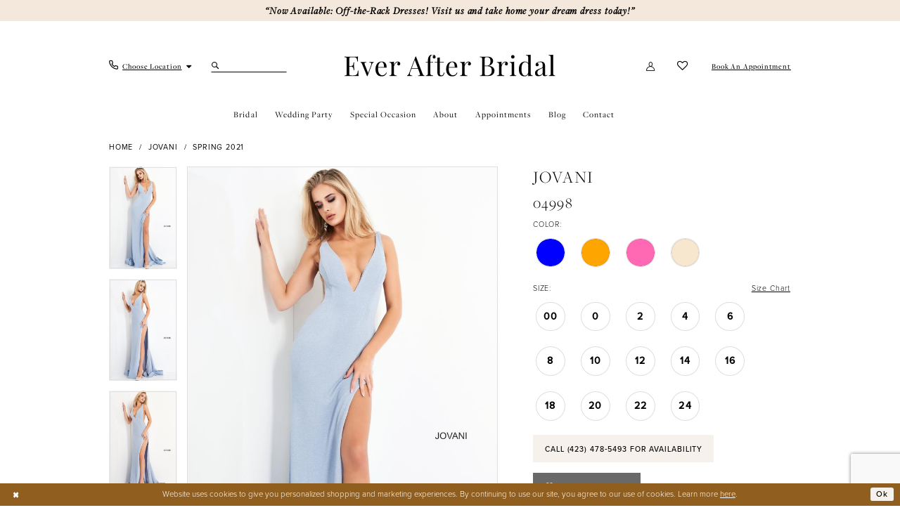

--- FILE ---
content_type: text/html; charset=utf-8
request_url: https://www.google.com/recaptcha/api2/anchor?ar=1&k=6Lcj_zIaAAAAAEPaGR6WdvVAhU7h1T3sbNdPWs4X&co=aHR0cHM6Ly93d3cubXlldmVyYWZ0ZXJicmlkYWwuY29tOjQ0Mw..&hl=en&v=N67nZn4AqZkNcbeMu4prBgzg&size=invisible&anchor-ms=20000&execute-ms=30000&cb=brii2uw0ltxd
body_size: 48626
content:
<!DOCTYPE HTML><html dir="ltr" lang="en"><head><meta http-equiv="Content-Type" content="text/html; charset=UTF-8">
<meta http-equiv="X-UA-Compatible" content="IE=edge">
<title>reCAPTCHA</title>
<style type="text/css">
/* cyrillic-ext */
@font-face {
  font-family: 'Roboto';
  font-style: normal;
  font-weight: 400;
  font-stretch: 100%;
  src: url(//fonts.gstatic.com/s/roboto/v48/KFO7CnqEu92Fr1ME7kSn66aGLdTylUAMa3GUBHMdazTgWw.woff2) format('woff2');
  unicode-range: U+0460-052F, U+1C80-1C8A, U+20B4, U+2DE0-2DFF, U+A640-A69F, U+FE2E-FE2F;
}
/* cyrillic */
@font-face {
  font-family: 'Roboto';
  font-style: normal;
  font-weight: 400;
  font-stretch: 100%;
  src: url(//fonts.gstatic.com/s/roboto/v48/KFO7CnqEu92Fr1ME7kSn66aGLdTylUAMa3iUBHMdazTgWw.woff2) format('woff2');
  unicode-range: U+0301, U+0400-045F, U+0490-0491, U+04B0-04B1, U+2116;
}
/* greek-ext */
@font-face {
  font-family: 'Roboto';
  font-style: normal;
  font-weight: 400;
  font-stretch: 100%;
  src: url(//fonts.gstatic.com/s/roboto/v48/KFO7CnqEu92Fr1ME7kSn66aGLdTylUAMa3CUBHMdazTgWw.woff2) format('woff2');
  unicode-range: U+1F00-1FFF;
}
/* greek */
@font-face {
  font-family: 'Roboto';
  font-style: normal;
  font-weight: 400;
  font-stretch: 100%;
  src: url(//fonts.gstatic.com/s/roboto/v48/KFO7CnqEu92Fr1ME7kSn66aGLdTylUAMa3-UBHMdazTgWw.woff2) format('woff2');
  unicode-range: U+0370-0377, U+037A-037F, U+0384-038A, U+038C, U+038E-03A1, U+03A3-03FF;
}
/* math */
@font-face {
  font-family: 'Roboto';
  font-style: normal;
  font-weight: 400;
  font-stretch: 100%;
  src: url(//fonts.gstatic.com/s/roboto/v48/KFO7CnqEu92Fr1ME7kSn66aGLdTylUAMawCUBHMdazTgWw.woff2) format('woff2');
  unicode-range: U+0302-0303, U+0305, U+0307-0308, U+0310, U+0312, U+0315, U+031A, U+0326-0327, U+032C, U+032F-0330, U+0332-0333, U+0338, U+033A, U+0346, U+034D, U+0391-03A1, U+03A3-03A9, U+03B1-03C9, U+03D1, U+03D5-03D6, U+03F0-03F1, U+03F4-03F5, U+2016-2017, U+2034-2038, U+203C, U+2040, U+2043, U+2047, U+2050, U+2057, U+205F, U+2070-2071, U+2074-208E, U+2090-209C, U+20D0-20DC, U+20E1, U+20E5-20EF, U+2100-2112, U+2114-2115, U+2117-2121, U+2123-214F, U+2190, U+2192, U+2194-21AE, U+21B0-21E5, U+21F1-21F2, U+21F4-2211, U+2213-2214, U+2216-22FF, U+2308-230B, U+2310, U+2319, U+231C-2321, U+2336-237A, U+237C, U+2395, U+239B-23B7, U+23D0, U+23DC-23E1, U+2474-2475, U+25AF, U+25B3, U+25B7, U+25BD, U+25C1, U+25CA, U+25CC, U+25FB, U+266D-266F, U+27C0-27FF, U+2900-2AFF, U+2B0E-2B11, U+2B30-2B4C, U+2BFE, U+3030, U+FF5B, U+FF5D, U+1D400-1D7FF, U+1EE00-1EEFF;
}
/* symbols */
@font-face {
  font-family: 'Roboto';
  font-style: normal;
  font-weight: 400;
  font-stretch: 100%;
  src: url(//fonts.gstatic.com/s/roboto/v48/KFO7CnqEu92Fr1ME7kSn66aGLdTylUAMaxKUBHMdazTgWw.woff2) format('woff2');
  unicode-range: U+0001-000C, U+000E-001F, U+007F-009F, U+20DD-20E0, U+20E2-20E4, U+2150-218F, U+2190, U+2192, U+2194-2199, U+21AF, U+21E6-21F0, U+21F3, U+2218-2219, U+2299, U+22C4-22C6, U+2300-243F, U+2440-244A, U+2460-24FF, U+25A0-27BF, U+2800-28FF, U+2921-2922, U+2981, U+29BF, U+29EB, U+2B00-2BFF, U+4DC0-4DFF, U+FFF9-FFFB, U+10140-1018E, U+10190-1019C, U+101A0, U+101D0-101FD, U+102E0-102FB, U+10E60-10E7E, U+1D2C0-1D2D3, U+1D2E0-1D37F, U+1F000-1F0FF, U+1F100-1F1AD, U+1F1E6-1F1FF, U+1F30D-1F30F, U+1F315, U+1F31C, U+1F31E, U+1F320-1F32C, U+1F336, U+1F378, U+1F37D, U+1F382, U+1F393-1F39F, U+1F3A7-1F3A8, U+1F3AC-1F3AF, U+1F3C2, U+1F3C4-1F3C6, U+1F3CA-1F3CE, U+1F3D4-1F3E0, U+1F3ED, U+1F3F1-1F3F3, U+1F3F5-1F3F7, U+1F408, U+1F415, U+1F41F, U+1F426, U+1F43F, U+1F441-1F442, U+1F444, U+1F446-1F449, U+1F44C-1F44E, U+1F453, U+1F46A, U+1F47D, U+1F4A3, U+1F4B0, U+1F4B3, U+1F4B9, U+1F4BB, U+1F4BF, U+1F4C8-1F4CB, U+1F4D6, U+1F4DA, U+1F4DF, U+1F4E3-1F4E6, U+1F4EA-1F4ED, U+1F4F7, U+1F4F9-1F4FB, U+1F4FD-1F4FE, U+1F503, U+1F507-1F50B, U+1F50D, U+1F512-1F513, U+1F53E-1F54A, U+1F54F-1F5FA, U+1F610, U+1F650-1F67F, U+1F687, U+1F68D, U+1F691, U+1F694, U+1F698, U+1F6AD, U+1F6B2, U+1F6B9-1F6BA, U+1F6BC, U+1F6C6-1F6CF, U+1F6D3-1F6D7, U+1F6E0-1F6EA, U+1F6F0-1F6F3, U+1F6F7-1F6FC, U+1F700-1F7FF, U+1F800-1F80B, U+1F810-1F847, U+1F850-1F859, U+1F860-1F887, U+1F890-1F8AD, U+1F8B0-1F8BB, U+1F8C0-1F8C1, U+1F900-1F90B, U+1F93B, U+1F946, U+1F984, U+1F996, U+1F9E9, U+1FA00-1FA6F, U+1FA70-1FA7C, U+1FA80-1FA89, U+1FA8F-1FAC6, U+1FACE-1FADC, U+1FADF-1FAE9, U+1FAF0-1FAF8, U+1FB00-1FBFF;
}
/* vietnamese */
@font-face {
  font-family: 'Roboto';
  font-style: normal;
  font-weight: 400;
  font-stretch: 100%;
  src: url(//fonts.gstatic.com/s/roboto/v48/KFO7CnqEu92Fr1ME7kSn66aGLdTylUAMa3OUBHMdazTgWw.woff2) format('woff2');
  unicode-range: U+0102-0103, U+0110-0111, U+0128-0129, U+0168-0169, U+01A0-01A1, U+01AF-01B0, U+0300-0301, U+0303-0304, U+0308-0309, U+0323, U+0329, U+1EA0-1EF9, U+20AB;
}
/* latin-ext */
@font-face {
  font-family: 'Roboto';
  font-style: normal;
  font-weight: 400;
  font-stretch: 100%;
  src: url(//fonts.gstatic.com/s/roboto/v48/KFO7CnqEu92Fr1ME7kSn66aGLdTylUAMa3KUBHMdazTgWw.woff2) format('woff2');
  unicode-range: U+0100-02BA, U+02BD-02C5, U+02C7-02CC, U+02CE-02D7, U+02DD-02FF, U+0304, U+0308, U+0329, U+1D00-1DBF, U+1E00-1E9F, U+1EF2-1EFF, U+2020, U+20A0-20AB, U+20AD-20C0, U+2113, U+2C60-2C7F, U+A720-A7FF;
}
/* latin */
@font-face {
  font-family: 'Roboto';
  font-style: normal;
  font-weight: 400;
  font-stretch: 100%;
  src: url(//fonts.gstatic.com/s/roboto/v48/KFO7CnqEu92Fr1ME7kSn66aGLdTylUAMa3yUBHMdazQ.woff2) format('woff2');
  unicode-range: U+0000-00FF, U+0131, U+0152-0153, U+02BB-02BC, U+02C6, U+02DA, U+02DC, U+0304, U+0308, U+0329, U+2000-206F, U+20AC, U+2122, U+2191, U+2193, U+2212, U+2215, U+FEFF, U+FFFD;
}
/* cyrillic-ext */
@font-face {
  font-family: 'Roboto';
  font-style: normal;
  font-weight: 500;
  font-stretch: 100%;
  src: url(//fonts.gstatic.com/s/roboto/v48/KFO7CnqEu92Fr1ME7kSn66aGLdTylUAMa3GUBHMdazTgWw.woff2) format('woff2');
  unicode-range: U+0460-052F, U+1C80-1C8A, U+20B4, U+2DE0-2DFF, U+A640-A69F, U+FE2E-FE2F;
}
/* cyrillic */
@font-face {
  font-family: 'Roboto';
  font-style: normal;
  font-weight: 500;
  font-stretch: 100%;
  src: url(//fonts.gstatic.com/s/roboto/v48/KFO7CnqEu92Fr1ME7kSn66aGLdTylUAMa3iUBHMdazTgWw.woff2) format('woff2');
  unicode-range: U+0301, U+0400-045F, U+0490-0491, U+04B0-04B1, U+2116;
}
/* greek-ext */
@font-face {
  font-family: 'Roboto';
  font-style: normal;
  font-weight: 500;
  font-stretch: 100%;
  src: url(//fonts.gstatic.com/s/roboto/v48/KFO7CnqEu92Fr1ME7kSn66aGLdTylUAMa3CUBHMdazTgWw.woff2) format('woff2');
  unicode-range: U+1F00-1FFF;
}
/* greek */
@font-face {
  font-family: 'Roboto';
  font-style: normal;
  font-weight: 500;
  font-stretch: 100%;
  src: url(//fonts.gstatic.com/s/roboto/v48/KFO7CnqEu92Fr1ME7kSn66aGLdTylUAMa3-UBHMdazTgWw.woff2) format('woff2');
  unicode-range: U+0370-0377, U+037A-037F, U+0384-038A, U+038C, U+038E-03A1, U+03A3-03FF;
}
/* math */
@font-face {
  font-family: 'Roboto';
  font-style: normal;
  font-weight: 500;
  font-stretch: 100%;
  src: url(//fonts.gstatic.com/s/roboto/v48/KFO7CnqEu92Fr1ME7kSn66aGLdTylUAMawCUBHMdazTgWw.woff2) format('woff2');
  unicode-range: U+0302-0303, U+0305, U+0307-0308, U+0310, U+0312, U+0315, U+031A, U+0326-0327, U+032C, U+032F-0330, U+0332-0333, U+0338, U+033A, U+0346, U+034D, U+0391-03A1, U+03A3-03A9, U+03B1-03C9, U+03D1, U+03D5-03D6, U+03F0-03F1, U+03F4-03F5, U+2016-2017, U+2034-2038, U+203C, U+2040, U+2043, U+2047, U+2050, U+2057, U+205F, U+2070-2071, U+2074-208E, U+2090-209C, U+20D0-20DC, U+20E1, U+20E5-20EF, U+2100-2112, U+2114-2115, U+2117-2121, U+2123-214F, U+2190, U+2192, U+2194-21AE, U+21B0-21E5, U+21F1-21F2, U+21F4-2211, U+2213-2214, U+2216-22FF, U+2308-230B, U+2310, U+2319, U+231C-2321, U+2336-237A, U+237C, U+2395, U+239B-23B7, U+23D0, U+23DC-23E1, U+2474-2475, U+25AF, U+25B3, U+25B7, U+25BD, U+25C1, U+25CA, U+25CC, U+25FB, U+266D-266F, U+27C0-27FF, U+2900-2AFF, U+2B0E-2B11, U+2B30-2B4C, U+2BFE, U+3030, U+FF5B, U+FF5D, U+1D400-1D7FF, U+1EE00-1EEFF;
}
/* symbols */
@font-face {
  font-family: 'Roboto';
  font-style: normal;
  font-weight: 500;
  font-stretch: 100%;
  src: url(//fonts.gstatic.com/s/roboto/v48/KFO7CnqEu92Fr1ME7kSn66aGLdTylUAMaxKUBHMdazTgWw.woff2) format('woff2');
  unicode-range: U+0001-000C, U+000E-001F, U+007F-009F, U+20DD-20E0, U+20E2-20E4, U+2150-218F, U+2190, U+2192, U+2194-2199, U+21AF, U+21E6-21F0, U+21F3, U+2218-2219, U+2299, U+22C4-22C6, U+2300-243F, U+2440-244A, U+2460-24FF, U+25A0-27BF, U+2800-28FF, U+2921-2922, U+2981, U+29BF, U+29EB, U+2B00-2BFF, U+4DC0-4DFF, U+FFF9-FFFB, U+10140-1018E, U+10190-1019C, U+101A0, U+101D0-101FD, U+102E0-102FB, U+10E60-10E7E, U+1D2C0-1D2D3, U+1D2E0-1D37F, U+1F000-1F0FF, U+1F100-1F1AD, U+1F1E6-1F1FF, U+1F30D-1F30F, U+1F315, U+1F31C, U+1F31E, U+1F320-1F32C, U+1F336, U+1F378, U+1F37D, U+1F382, U+1F393-1F39F, U+1F3A7-1F3A8, U+1F3AC-1F3AF, U+1F3C2, U+1F3C4-1F3C6, U+1F3CA-1F3CE, U+1F3D4-1F3E0, U+1F3ED, U+1F3F1-1F3F3, U+1F3F5-1F3F7, U+1F408, U+1F415, U+1F41F, U+1F426, U+1F43F, U+1F441-1F442, U+1F444, U+1F446-1F449, U+1F44C-1F44E, U+1F453, U+1F46A, U+1F47D, U+1F4A3, U+1F4B0, U+1F4B3, U+1F4B9, U+1F4BB, U+1F4BF, U+1F4C8-1F4CB, U+1F4D6, U+1F4DA, U+1F4DF, U+1F4E3-1F4E6, U+1F4EA-1F4ED, U+1F4F7, U+1F4F9-1F4FB, U+1F4FD-1F4FE, U+1F503, U+1F507-1F50B, U+1F50D, U+1F512-1F513, U+1F53E-1F54A, U+1F54F-1F5FA, U+1F610, U+1F650-1F67F, U+1F687, U+1F68D, U+1F691, U+1F694, U+1F698, U+1F6AD, U+1F6B2, U+1F6B9-1F6BA, U+1F6BC, U+1F6C6-1F6CF, U+1F6D3-1F6D7, U+1F6E0-1F6EA, U+1F6F0-1F6F3, U+1F6F7-1F6FC, U+1F700-1F7FF, U+1F800-1F80B, U+1F810-1F847, U+1F850-1F859, U+1F860-1F887, U+1F890-1F8AD, U+1F8B0-1F8BB, U+1F8C0-1F8C1, U+1F900-1F90B, U+1F93B, U+1F946, U+1F984, U+1F996, U+1F9E9, U+1FA00-1FA6F, U+1FA70-1FA7C, U+1FA80-1FA89, U+1FA8F-1FAC6, U+1FACE-1FADC, U+1FADF-1FAE9, U+1FAF0-1FAF8, U+1FB00-1FBFF;
}
/* vietnamese */
@font-face {
  font-family: 'Roboto';
  font-style: normal;
  font-weight: 500;
  font-stretch: 100%;
  src: url(//fonts.gstatic.com/s/roboto/v48/KFO7CnqEu92Fr1ME7kSn66aGLdTylUAMa3OUBHMdazTgWw.woff2) format('woff2');
  unicode-range: U+0102-0103, U+0110-0111, U+0128-0129, U+0168-0169, U+01A0-01A1, U+01AF-01B0, U+0300-0301, U+0303-0304, U+0308-0309, U+0323, U+0329, U+1EA0-1EF9, U+20AB;
}
/* latin-ext */
@font-face {
  font-family: 'Roboto';
  font-style: normal;
  font-weight: 500;
  font-stretch: 100%;
  src: url(//fonts.gstatic.com/s/roboto/v48/KFO7CnqEu92Fr1ME7kSn66aGLdTylUAMa3KUBHMdazTgWw.woff2) format('woff2');
  unicode-range: U+0100-02BA, U+02BD-02C5, U+02C7-02CC, U+02CE-02D7, U+02DD-02FF, U+0304, U+0308, U+0329, U+1D00-1DBF, U+1E00-1E9F, U+1EF2-1EFF, U+2020, U+20A0-20AB, U+20AD-20C0, U+2113, U+2C60-2C7F, U+A720-A7FF;
}
/* latin */
@font-face {
  font-family: 'Roboto';
  font-style: normal;
  font-weight: 500;
  font-stretch: 100%;
  src: url(//fonts.gstatic.com/s/roboto/v48/KFO7CnqEu92Fr1ME7kSn66aGLdTylUAMa3yUBHMdazQ.woff2) format('woff2');
  unicode-range: U+0000-00FF, U+0131, U+0152-0153, U+02BB-02BC, U+02C6, U+02DA, U+02DC, U+0304, U+0308, U+0329, U+2000-206F, U+20AC, U+2122, U+2191, U+2193, U+2212, U+2215, U+FEFF, U+FFFD;
}
/* cyrillic-ext */
@font-face {
  font-family: 'Roboto';
  font-style: normal;
  font-weight: 900;
  font-stretch: 100%;
  src: url(//fonts.gstatic.com/s/roboto/v48/KFO7CnqEu92Fr1ME7kSn66aGLdTylUAMa3GUBHMdazTgWw.woff2) format('woff2');
  unicode-range: U+0460-052F, U+1C80-1C8A, U+20B4, U+2DE0-2DFF, U+A640-A69F, U+FE2E-FE2F;
}
/* cyrillic */
@font-face {
  font-family: 'Roboto';
  font-style: normal;
  font-weight: 900;
  font-stretch: 100%;
  src: url(//fonts.gstatic.com/s/roboto/v48/KFO7CnqEu92Fr1ME7kSn66aGLdTylUAMa3iUBHMdazTgWw.woff2) format('woff2');
  unicode-range: U+0301, U+0400-045F, U+0490-0491, U+04B0-04B1, U+2116;
}
/* greek-ext */
@font-face {
  font-family: 'Roboto';
  font-style: normal;
  font-weight: 900;
  font-stretch: 100%;
  src: url(//fonts.gstatic.com/s/roboto/v48/KFO7CnqEu92Fr1ME7kSn66aGLdTylUAMa3CUBHMdazTgWw.woff2) format('woff2');
  unicode-range: U+1F00-1FFF;
}
/* greek */
@font-face {
  font-family: 'Roboto';
  font-style: normal;
  font-weight: 900;
  font-stretch: 100%;
  src: url(//fonts.gstatic.com/s/roboto/v48/KFO7CnqEu92Fr1ME7kSn66aGLdTylUAMa3-UBHMdazTgWw.woff2) format('woff2');
  unicode-range: U+0370-0377, U+037A-037F, U+0384-038A, U+038C, U+038E-03A1, U+03A3-03FF;
}
/* math */
@font-face {
  font-family: 'Roboto';
  font-style: normal;
  font-weight: 900;
  font-stretch: 100%;
  src: url(//fonts.gstatic.com/s/roboto/v48/KFO7CnqEu92Fr1ME7kSn66aGLdTylUAMawCUBHMdazTgWw.woff2) format('woff2');
  unicode-range: U+0302-0303, U+0305, U+0307-0308, U+0310, U+0312, U+0315, U+031A, U+0326-0327, U+032C, U+032F-0330, U+0332-0333, U+0338, U+033A, U+0346, U+034D, U+0391-03A1, U+03A3-03A9, U+03B1-03C9, U+03D1, U+03D5-03D6, U+03F0-03F1, U+03F4-03F5, U+2016-2017, U+2034-2038, U+203C, U+2040, U+2043, U+2047, U+2050, U+2057, U+205F, U+2070-2071, U+2074-208E, U+2090-209C, U+20D0-20DC, U+20E1, U+20E5-20EF, U+2100-2112, U+2114-2115, U+2117-2121, U+2123-214F, U+2190, U+2192, U+2194-21AE, U+21B0-21E5, U+21F1-21F2, U+21F4-2211, U+2213-2214, U+2216-22FF, U+2308-230B, U+2310, U+2319, U+231C-2321, U+2336-237A, U+237C, U+2395, U+239B-23B7, U+23D0, U+23DC-23E1, U+2474-2475, U+25AF, U+25B3, U+25B7, U+25BD, U+25C1, U+25CA, U+25CC, U+25FB, U+266D-266F, U+27C0-27FF, U+2900-2AFF, U+2B0E-2B11, U+2B30-2B4C, U+2BFE, U+3030, U+FF5B, U+FF5D, U+1D400-1D7FF, U+1EE00-1EEFF;
}
/* symbols */
@font-face {
  font-family: 'Roboto';
  font-style: normal;
  font-weight: 900;
  font-stretch: 100%;
  src: url(//fonts.gstatic.com/s/roboto/v48/KFO7CnqEu92Fr1ME7kSn66aGLdTylUAMaxKUBHMdazTgWw.woff2) format('woff2');
  unicode-range: U+0001-000C, U+000E-001F, U+007F-009F, U+20DD-20E0, U+20E2-20E4, U+2150-218F, U+2190, U+2192, U+2194-2199, U+21AF, U+21E6-21F0, U+21F3, U+2218-2219, U+2299, U+22C4-22C6, U+2300-243F, U+2440-244A, U+2460-24FF, U+25A0-27BF, U+2800-28FF, U+2921-2922, U+2981, U+29BF, U+29EB, U+2B00-2BFF, U+4DC0-4DFF, U+FFF9-FFFB, U+10140-1018E, U+10190-1019C, U+101A0, U+101D0-101FD, U+102E0-102FB, U+10E60-10E7E, U+1D2C0-1D2D3, U+1D2E0-1D37F, U+1F000-1F0FF, U+1F100-1F1AD, U+1F1E6-1F1FF, U+1F30D-1F30F, U+1F315, U+1F31C, U+1F31E, U+1F320-1F32C, U+1F336, U+1F378, U+1F37D, U+1F382, U+1F393-1F39F, U+1F3A7-1F3A8, U+1F3AC-1F3AF, U+1F3C2, U+1F3C4-1F3C6, U+1F3CA-1F3CE, U+1F3D4-1F3E0, U+1F3ED, U+1F3F1-1F3F3, U+1F3F5-1F3F7, U+1F408, U+1F415, U+1F41F, U+1F426, U+1F43F, U+1F441-1F442, U+1F444, U+1F446-1F449, U+1F44C-1F44E, U+1F453, U+1F46A, U+1F47D, U+1F4A3, U+1F4B0, U+1F4B3, U+1F4B9, U+1F4BB, U+1F4BF, U+1F4C8-1F4CB, U+1F4D6, U+1F4DA, U+1F4DF, U+1F4E3-1F4E6, U+1F4EA-1F4ED, U+1F4F7, U+1F4F9-1F4FB, U+1F4FD-1F4FE, U+1F503, U+1F507-1F50B, U+1F50D, U+1F512-1F513, U+1F53E-1F54A, U+1F54F-1F5FA, U+1F610, U+1F650-1F67F, U+1F687, U+1F68D, U+1F691, U+1F694, U+1F698, U+1F6AD, U+1F6B2, U+1F6B9-1F6BA, U+1F6BC, U+1F6C6-1F6CF, U+1F6D3-1F6D7, U+1F6E0-1F6EA, U+1F6F0-1F6F3, U+1F6F7-1F6FC, U+1F700-1F7FF, U+1F800-1F80B, U+1F810-1F847, U+1F850-1F859, U+1F860-1F887, U+1F890-1F8AD, U+1F8B0-1F8BB, U+1F8C0-1F8C1, U+1F900-1F90B, U+1F93B, U+1F946, U+1F984, U+1F996, U+1F9E9, U+1FA00-1FA6F, U+1FA70-1FA7C, U+1FA80-1FA89, U+1FA8F-1FAC6, U+1FACE-1FADC, U+1FADF-1FAE9, U+1FAF0-1FAF8, U+1FB00-1FBFF;
}
/* vietnamese */
@font-face {
  font-family: 'Roboto';
  font-style: normal;
  font-weight: 900;
  font-stretch: 100%;
  src: url(//fonts.gstatic.com/s/roboto/v48/KFO7CnqEu92Fr1ME7kSn66aGLdTylUAMa3OUBHMdazTgWw.woff2) format('woff2');
  unicode-range: U+0102-0103, U+0110-0111, U+0128-0129, U+0168-0169, U+01A0-01A1, U+01AF-01B0, U+0300-0301, U+0303-0304, U+0308-0309, U+0323, U+0329, U+1EA0-1EF9, U+20AB;
}
/* latin-ext */
@font-face {
  font-family: 'Roboto';
  font-style: normal;
  font-weight: 900;
  font-stretch: 100%;
  src: url(//fonts.gstatic.com/s/roboto/v48/KFO7CnqEu92Fr1ME7kSn66aGLdTylUAMa3KUBHMdazTgWw.woff2) format('woff2');
  unicode-range: U+0100-02BA, U+02BD-02C5, U+02C7-02CC, U+02CE-02D7, U+02DD-02FF, U+0304, U+0308, U+0329, U+1D00-1DBF, U+1E00-1E9F, U+1EF2-1EFF, U+2020, U+20A0-20AB, U+20AD-20C0, U+2113, U+2C60-2C7F, U+A720-A7FF;
}
/* latin */
@font-face {
  font-family: 'Roboto';
  font-style: normal;
  font-weight: 900;
  font-stretch: 100%;
  src: url(//fonts.gstatic.com/s/roboto/v48/KFO7CnqEu92Fr1ME7kSn66aGLdTylUAMa3yUBHMdazQ.woff2) format('woff2');
  unicode-range: U+0000-00FF, U+0131, U+0152-0153, U+02BB-02BC, U+02C6, U+02DA, U+02DC, U+0304, U+0308, U+0329, U+2000-206F, U+20AC, U+2122, U+2191, U+2193, U+2212, U+2215, U+FEFF, U+FFFD;
}

</style>
<link rel="stylesheet" type="text/css" href="https://www.gstatic.com/recaptcha/releases/N67nZn4AqZkNcbeMu4prBgzg/styles__ltr.css">
<script nonce="j2XmTOL9te58oNU3bvTpjg" type="text/javascript">window['__recaptcha_api'] = 'https://www.google.com/recaptcha/api2/';</script>
<script type="text/javascript" src="https://www.gstatic.com/recaptcha/releases/N67nZn4AqZkNcbeMu4prBgzg/recaptcha__en.js" nonce="j2XmTOL9te58oNU3bvTpjg">
      
    </script></head>
<body><div id="rc-anchor-alert" class="rc-anchor-alert"></div>
<input type="hidden" id="recaptcha-token" value="[base64]">
<script type="text/javascript" nonce="j2XmTOL9te58oNU3bvTpjg">
      recaptcha.anchor.Main.init("[\x22ainput\x22,[\x22bgdata\x22,\x22\x22,\[base64]/[base64]/[base64]/bmV3IHJbeF0oY1swXSk6RT09Mj9uZXcgclt4XShjWzBdLGNbMV0pOkU9PTM/bmV3IHJbeF0oY1swXSxjWzFdLGNbMl0pOkU9PTQ/[base64]/[base64]/[base64]/[base64]/[base64]/[base64]/[base64]/[base64]\x22,\[base64]\x22,\[base64]/XW1Bwo0rNsOmK8OVwrs9w5zCv8OKw6wfESvCj8Oyw7HCtA7DtMKdB8Obw4bDp8Ouw4TDp8K5w67Djg0bO0kPK8OvYRfDnjDCnn8aQlAwaMOCw5XDr8KTY8K+w7wbE8KVIsKzwqAjwq41fMKBw7w0wp7CrGQGQXMnwoXCrXzDmcKQJXjCl8K+wqE5wq/Ckx/DjTgVw5IHDsK/wqQvwpsSMGHCnMK/w60nwojDojnCik5yBlHDo8O2NwoTwoc6wqF+fyTDjivDtMKJw64dw6fDn0wMw4E2woxyKGfCj8K/[base64]/Ds8OQwrYTw5hLGkx0w6zCrXFsGcOww7cRwoLCo8KxI2lsw6PDnDxfwoHDjQIrL1bCj13Dl8OCbXV0w4TDssOMw4sqw7/Dlz7CrWTCjVXDkllwACbCh8KOw4ELF8K/PSxtw5kow5wLwqDDkSEqOcO/wprDpMKJw77DkMKNDsKEA8OZLcORR8KbMsKZw7jCmsOpQcK2QU9EwojCt8K0XMKbccONcAnDsDnClMOOwq/DosOuFQdRw4LDnsO7wqtiw4nDlsK5wqvDocKhDmvCn1XCoGXDk03CrsKhI0nCiEwzUcOsw7IhBcKWb8OVw60ww7TDl1PCiRASw5HCgcOZw5AtVsKoEQwyHcOHI1rCmxLDucOqUyYlfcOScA82wpV7fEPDsnkrHV3ClcO3wqohZVvCqHbCsX/CunUPw59jw6/DrMKcwqvCn8KHw4bDlVHCqcKbBWvCicOSLMKBwol7HsOVXsOEw70aw5o7AzLDojHDp2INRsKLKkjCoRLDkXUjRSRYw5svw7AbwrUhw7XDvkPDusKTw7k1XcKNOnHCiw4LwoHDt8OUQzpebMO8OsKXR3/Dh8KqFysywok7O8OdWcKrJ3Y7NMOnw5PDl1lxw6g4wo7CiWXCnRHCiDQyPC3DuMO2wofDtMKOUlTDg8OHaTFqG2wiwojCjcKoScOyM2nCnsK3RgV4Bxc9w4xKaMORwqDDgsO/woU+AsO1MmQFwp/CkiVAf8KDwq3ChV81Tip5w4PDiMODLsOdw7rCoVdeGMKZYQjDo0/CsV8Ew652HsO4QMOuw7zCmz/DmnUnT8OvwoRYM8Odw77CpcOPwoVddj4Fwp7ClMOYRSN3SB/CnBQbZsOdccKbAlpSw77CowzDt8K+aMOwWsK6I8OcRMKLMcOqwrxTw4xYIx7DrQ4ZLX7DqSrDoRccwoEtLQ9tQh4DNRHCgMKMZsOVQMK1woXDowfChwHDs8OYwqHDr3Yaw57CocK4w69feMOdbsOfwpDDo2/CgBbDsgkkXMO2RnXDrzhhOcKZw5Mkw5hzS8KWTB8Qw5rCvTtDXC42w7XDs8KzJBrCo8OXwqvDtcOMw6EMLWBPwqrCpMKEw5lWCcKdw4DDgsK+EcKJw5nCk8KcwpXCkmU+FMK8wrBiw5R7FMKewq3CnMKjGirCtMOpXA/CkcKFOhzCvcOiwqXClH7DkgvCjsOiwqd8w43CtsOYA2XDmRzCoVzDqcOTwpvDvzzDgEkOw5kULMOaX8OUw5vDlxDDjiXDiR3DvxB3K3sDwpsJwq3CoysIYsO4KcO0w6tDUSQkwog3TnrDmxPDs8O/w7TDr8K4wo4ywqNfw7h2esOowoYnworDssKrw6Epw57Ck8KidcKnWsOyBsOHFDkJwqMxw4NVBcOYwosmVC3DksKbFcK0XyTCrsOOwrfCmQHCncK4w5wTwrwHwrADw7DChgYNC8Kmd2pcDsKSw61cJzQ9wpPCvSnCgRV1w5zDqxTDqErCvRAGw5I3w7/Dn1lqdWjDlE/DhsKxw4dOw7lxP8KKwpPDkWLDvsOIwphpw7zDpcOew4TCsQvDm8Ktw706S8OPYjLCncOWw4lgMGBzw4YNcMOxwp/Du0XDqsOQw5vCrRbCu8OyelLDt0zCiz/[base64]/DrMK5aQjDmRrDt8KVDQXCnxnCtsKYwqV2fsO4Kkprw5dRwpXCu8Kdw6dELhw+w5LDsMKgBMKWwozDj8O0wrhgwqIsbkd9I1jDiMKBfmXDn8OxwqPCqkfDuD/CiMKvOcKBw6lUwo3CgnFpHQoPwrbCj1LDm8Kmw5/[base64]/Z8KncGDDpW7CqcKQwr7DgsK1wpdaf8KJCsKhwrLCsMK+w5RjwpnDiAnCrsOmwo8TUyljPgoUwonCqMOaScOQYcOyIDbCgX/[base64]/OSzDr8OhwoBuXMOMdlYPN0l0w6bCj8O2eXrDgwXDngPDvQXCkMKBwogqLcO5woPCuxTCmcOJYwnDu3c0CBYdUMKrN8KPQgvCuAt2w5dfKQzDrcOsw4zCt8OefBoqw4jDmXVgdTDCjsKCwrjCicOEw6DDiMOWw6bDpcO3w4ZIV2fDqsKOOVd/O8Oiw6pdw4bDhcOEwqHDlm7DhcO/wqnCtcKnw44bXsKNdFPCjsKxI8OxdcOYw7PCoThgwqdvwrUveMKaVBHDqsKzw4DCrnjDqcO9wo3CncO8bSEuw4LCksKbwrLCl0Nrw6NBUcKxw6QxDMOrwpEhwpJ4AiNsTF3DjBxCf0Ziw4V6wr3DksKYwo/CnCVAwpILwpwJIQE2wrXDusOPd8OpfcKbccKWVGBGwotiwo3DnVjDlCzChU44O8Kzw75tTcOpwrt2wojDr2TDikEBwqrDscK+woHCjMO5BcKLwpDCkcKkw7JfPMKTfgcpw5bCk8OUw6nChW8iLgILB8KcDHnClMKtRi7DksKrw7bDs8K9w5/DsMKBScOqw4vCpMOnbsKsb8KrwpECImfCoEVhZ8K5wrDDiMKKBMKZYcOqwr4NBh/CskjDoTNMfBZxdwZ8P1MDwpYXw6ABwpjCisKlH8Kmw5fDun1RHWoWXsKWcCrDhsKuw6vDisKVd2bCqsO1L3rDjMKFAGvDjTdPwpjCp10VwqvDqRZ8IVPDo8OYcmglRDdawrvCtl9pFhVhw4JHEsKAwpslEcOwwpwAw4F7bcOnwqzCpmETwr3Ct1jDgMORWl/DjMKBY8OwecKVwqvDo8KqDTs5w77Dv1FsLcKKwrEsTzrDjDBYw6pnBkhdw5fCqG18wonDj8OTUMKsw73CgSrDolg4w5/DjX5LcjtWN3TDogdVGsO8fjnDlsOew410fTBgwpE/wroeLmPDt8KCcGUXJEkXw5bCrsOMGnfCtHHDpTgBUsO+C8KRwp0fw73CgcKZw7TDhMO+w7sVQsKHwqdKHMK7w4PCkWXCm8OWwrfCvH9Xw4PChWjCmXHChcOeXR7DrGRuw5HCn08ew47DusOrw7LDhCjCqsO4w4FewobDp2/[base64]/DkWMSw53DvsK7w7wPBzLCuSlWw57CuW8pLkDDpE1sVsOKwoVkCMOwQQFfw7HCvsKEw5PDjcO8w7nDiX7DucOcwrbCtG7DvcOiw7HCrsKlw7BgOhLDqsKiw73Dg8OkCDE6FHXDqMOCw4gqTMOqfcKiw7lLY8Klw7hiwofCgMOIw77DmcOYwrXCn2TDgQ3Ck1/DpMOWQ8KRKsOOWcOvwpvDs8ODNz/Cgl5vwpUIwrk3w5jCm8KRwotnwp7ClCxqa3o7wqQMw4zDsifCo0F7wrDChwZydAbDkW97wpbCnBjDoMOGZkxJG8OZw4/[base64]/CsCImw7jDkzN5w4sYbnUXwq0Iw6V9wq3CrsOdOsO3Tjwhwq4jL8KkwoDCusO6amDCl3wRw741w4rDvsOHPkTDjsOlLF/DrsKwwrfCi8Odw7zClcKhacOSNHfDsMKWE8Kfwo47YDHCicOrw5EKfMKowpvDuT4HXsOGV8OjwrfCisKsTDrCg8KCQcK/w7PDr1fDgzvCrcOBTC0ywrzCssO/fTpRw6NVwqgrPsKfwrAMGMK5wpjCqRvCggBsOcKfwrzCtSkXwrzDvQNvwpBAw4gVwrUGMHnCjD7DgBzChsO5R8KvTMK0wp7ClcOywqRvwoLCssKjMcO/wptZw7drEhBKekcYwrnCosOfCSHDh8ObTsK+NcOfDS7Cv8Kywr7Dj3VvbT/DssOJesOewqF7cRLDuhlpwofDqWvCtW/DqcOFV8O3TV/DuzbCuAnClMOSw4jCt8Oqwo/DqiIuw5bDgsKaZMOmw5JKe8KdUMK7w74DMMKAw7l/d8KZwq7ClDcKBh7ChMOAVR5rw4NXw5rCh8KdG8K5wr5fw7DCs8OCEHUpLsKYCcOMwprCsUDCiMKaw6zDuMOfOsOCw5PDuMKJSQzCv8KXVsOGwokNVAgtBsKIwoxFKcOqwpTCsi/DlcKLfQvDkFDDkMK5J8KHw5XDnMKGw6AYw6klw6Mpw7ALwpfDq1dJw73DqsKFbHt9w60dwqRsw60Zw4wJBcKLwrTCnSRGFMKlesOMw5PDp8KQPAHCjQDCm8KAMsKYeVTClMOpwpXCsMO4bGHDq20/[base64]/CmhHDoGrDil7CtMOyw53DhsKhw4EewrvDikzDqcKODwVtw5Nbwo3DmsOEw7nCgcOAwqVJwpzCtMKPOUrDuU/CslJ0M8ODRcO8NUJ9dyrDs0Ulw5MqwqvCs2YVwpc7w7NVWRjDnsOrw5jDgcOCXsK/[base64]/DqFkzQ8Orw4tYw43DlcOpQMKSw7jDtmZndGHDjsKtw6vCsQXDt8OUScOoCcORZB3DiMO/w53Ds8OwwpfCs8K+MgzCsip2wot3csKFMMK5eivCu3cWJB9XwoHCl2VdTDg6I8KdG8KTwrhmw4JTZcKKEBXDiljDhMKbVWvDskp/XcKrwprCt2vCpMKqwrloQlnDkMOMwrjDm3YTw5XDtnTDtcOgw6HClifDlWfDmMKIw783B8KcRcK/w7F5alDCnkEja8O8w6ouwqbDiX3DkFnDscKPwprDuFXCt8KJw6nDhcKpdVxjCsKFwpTCm8OMaHzDhWrDosKfBCfCm8KzCcO8w6LDvSDDlcOOw7/DoBRUw6Ncw6LDlcOZwoPCp0l1fhzDunPDicKOGMKmEAUSOic5KcK6w5RNwqPCpyIWw41xwotoMURmw6ISMC3Cp0nDnDBtwotVw5bDosKPf8KzEygxwpTClcOAOSx7wooMw5swVyLDs8O9w70/RMO1wqnDtjR4GcOCwqjDp2liwqJEJ8OqclvCjnrCt8Ocw7h+wqzCpMKOwpTDosKZVH7Ck8Kywow5HsO/w6HDoSMRwqUeEA4Cwo9OwqnDhcO2ZDYOw4lyw5XDvsKbHcKjw41yw5cpHMKbwqJ8woDDvBkNOgU2woYXw4DCpcKhwr3CkzBUw69wwpnDvg/DocKawpRFa8KSIDDDjDISNlzCvcOzHsK8w6dZcFDDlB4aXsOow7DCgsKhwqjCmcK7wo/Ds8O1cwPDocKLTcOsw7XCgUdiJ8Omw6jCpcKvwo7Cuk/CqcOqCShLRsOFFcKmDw1tY8K9AQDCkMKWDy4Cw4MjfVI8wqfCpsOPw5zDgsKaXnVvwpsKwo4Rw7HDsQ4fwpY5wpPChMKKGcKiwo3CoQXCgcK7ZUATcsKXwozCj0AIOifDtGbCrnhqwq7Cg8KvSRLDuj0/DcOuwrvDoU/[base64]/CgcKTwofDg1Y7woFRKMOTw5/DosOtwqzDtlktw5kaw5LDosK2GmsJwqDDoMOrwpnDhiTDkcODfhEjwqpxVFc1w7bDgxRBw7NZw5MPbMKeb1YXwopMJ8O0w7YTMMKAwpnDvsOywqY/[base64]/CtjcpwrjCpcOzw59UK8KXwqBRw5/CsXvCtMKawqLCgXwtw59/wqLCmijCncK+w6JOIsOmwrPDlMOIWSHCqTRvwrTCuG9+McOiwo0FYGXDtMKcfkrDsMOgEsK1McOSAMKSC2nCvcOPwpjCisK4w7LCqTRfw4BHw5dTwrElT8KIwpsEOGvCpMKDYEXCikcnOyBkUyLDkMKjw6jCmMOKwp7CgFXChhVCGR/Cn2VSD8Kswp3Dt8O9wrPCpMOqKcO3HDDDj8Kdwo0ewpdtU8OaSMOUXMK+wr5EB1BFaMKOeMOWwoDCslBiAV7Dg8OFPDpuUsKvccKFIwhWCMKPwqdfw5oWKlbCrkUXwrHDpxJweCxlwrbDkcKDwr0SFVzDjsO5wq0jelVNw4Mmw4lrOcK/[base64]/cCTDmMO9w7cYF8Ogw4XDpRAYwq4Zwp/CsMKWw6A6w64TEmHClS1/w7x+wrDDj8OEB2PCpTwwEHzCj8OewrEXw7/[base64]/DtmvDmcKNwrjDicKWw70sw6rClV7CpQt2w5bCmsKUdEpiw5g+w43CnXkoU8OAT8OEUMODVsKywofDn1bDksOHw7HDm24UGcKBKsOCFmrChQdZTcKoesKFwr3DtlIOdi/DrcKDw7TDn8KqwoRNBSDDjFbCikMdYk11wrgLAcKow4zCrMKcwp7Cj8KRw53CpMKYaMKWw4oTBMKbDi8BcR7CqcOkw4oCwrlbwqkBZMKzwpXDv1UbwqhgVShfwoxfw6RIPsKDM8OLw4/Ci8Kew6pDw5/CqMOKwpjDiMOBZG7DtBDDtjA9YChZCl/CiMO6fsKfZMKhNsO9F8OJRsOtJ8Odw6/Dgw0NEsKacEEJw7zCvzPDiMOtw7XCmh/DvFEFw4Ulw4jClEUEwrnChMKXw6rDpl/DpCnDvDjCgBcRw6LCnUshA8KJXBfDhsKzX8KMw7nCgGkdQ8KCZWLCvW/DoDMaw6gzw5HClRnChXXDvVDDnW5VTMK3DcK/IMK/[base64]/Ckn7Cv8O/[base64]/[base64]/w7/CosODw4HDmgE0VX5uATxHw6kTwpYtw7gKWsKswqZgwrskwrTCn8OfAMK6LTR9bRzDkMO/[base64]/DssK+w4LCmm3DqU/CixrDhRPDtcOOw5RrGMOAbcK/GsKYw6RCw417woUiw4Rhw7YAwqQEW3VkK8OHwpMZw63DsC0sI3Mbw7fCpB87w4kiwocWwpHCjsKXw5bDiiA4w5MZAMKFBMOUd8KyfsKOQWzCpSx9KzNSwqDDucOZPcOccQ/DlcKrGsKlw5Z0w4TCnXfCpcK6wq/CpCDCjMKswpDDqk7DrkTCgMO7w57DocK5YcKEPsK8wqV4MsKNw54Mw5DCq8Ohc8OHwqTDpGtdwprDvwkhw49OwrXCqzlwwr3CtsOYwq1cJsKbb8OmUznCqEp3UGQNNMOSfsKbw5QhIEPDrQPClH/DtcOKw6fDkQwGw5vDv1nCmUTCh8KvIsK4eMKcwrnCpsOUVcKuwpnCiMK9L8OFw49jwoZsJcOAGMOSQMOmw7N3aX/CqcKqw6zDgloLCwTCrsKocsO8w5YmMcKqw6vCs8Kww4HCksKowp3CmS7CtsKsacKQDMKzfsOMw70TDMONw74dwqtRwqMNeWTCgcKxacKaUAfDisKHwqXCkxUDw784LnMqworDtwjCqsKGw5UUwqpvNH7DvMOsWcOgCTA2OMKPw6TCtmnCg0vCvcKuKsK/[base64]/VsKhRTNYw7jCtAfCicKRw69xwrnCpcKBwpLClMKKw7R9wozDsUsPw6LCvcK/[base64]/DnsOlFl3DoTdLw7fCnUJpwoPDkcOfSWbChhfCrFLCjA7Cl8KzBcKgwr0DCcKHHcO7wpswYcKnwqxGRsKqwqhXEArDncKUY8Oiw456wrdtN8KCwqLDj8OzwqvCgsOdfDV/f0BhwosMW33CuWU4w6TDhm9tVDvDhcKBPS49MlnDmcOFw60ywqPDqwzDvyfDhnvClsOfcm0vKAg9H1BdWcKZw7wYNQAjD8K/bsOeQsOgw5o8QmslQDZjwqXCqsOqY34nNgnDisKGw4AywqnDvQRJw648WyAYbcKjwqwgAMKRNUVnwrvDgcKxwoc8wrkvw6YBAsOuw5jCtsKeFcOtYEVowo3CusOvw7/DokLDmi7DlcKZQ8O8KXEIw6LDn8KLwoUEDiJFwpLDinvCksOWbcOxwqliTzLDhBzCtj99wqprXxpbw7R4w73Dk8K3HnbCnWrCu8OcXjbCkjnDgsOvwqwkwrnDk8O2J0zDjU1zGn/DtMODwpvDn8KJwr97DsOMXcK/wrk2Hho6UMOZwrwdwoVXSDFnISgEIMOdw4MuIARTVyvCoMOiCsK/w5bDmE/CvcKdeCrCmyjCokodbsK2w6kgw7TCgcK8w59Ew6xAw7puEmogfH0Pb0/CjsK7QMKpdBUOJ8KjwqsSa8OTwqVIdcKkXzgMwqV3C8KDwqfCqcO3XD1SwrhcwrTCpDvCq8KSw4JYexDCmcKiw7DCgS5uOcK9wpHDj0HDpcKPw4spw6xqYmbCrcK6w5HDilvClcKbScO5NQd5wobCoiUQQBIQw4lww43Cj8Oywq3Cu8Okwr/[base64]/Dj8KEw7RgDQ/CtloZwpF/wodmEMKBwqLCjBg4fsKWw6Idwr7Duz3CsMOHB8KaR8OPPlDDvT3Cj8OVw6vCtzEtdsOzw6fCicO9Mi/Dh8O+wo0twqnDn8OoPMOvw73CtsKDwoHCo8Orw7DCs8OKWcO+w5rDjVc3E2HCusKRw4rDlcOLKRs+LsK5QR9YwpUIwrnDpsOswq/CvGbCrk0Vw7lDC8KMA8OER8KFwpEQw63Dum0ew7tHw7zCkMKdw6cEw6IYwq/DusKLcjNKwpZTLcOnYsOHJ8O5ZCLCjjwhdMKiw5/CksOlw645wrYNw6NXwq1Mw6ZHRUnClRhFZg/CusKMw7csE8Orwqwlw5HCqQ3DpnJlwo/DrcOBwpwkw4cTfsOSwpIjXmZhdsKLeDnDsh7Ch8OIwp1dwo1ywqzCjFbCvksXUUw/KcOhw6HCncOVwqNEWXMKw5MAISHDmGozXlM5w7lgw6chUcKoH8KsAV7CsMKie8KaEcKWc3fDnHBwMwUJwoZTwrQGPFojHE4dw6fClMOQO8OXw6vDicObacKLwpDCvBo6UsKCwpILwq1/SHDDiHzCi8OHwp/CgMK1wpPDmFBcwpvDnGBxw78kXX1YfcKpbcKBNcOowobCl8KKwr7CgcKQEkAtwq5jIsOHwpPCl1QRacOBasOdXMOJwprCkMOiw5bDsWJpF8KyLMKGf2cCwq/CpsOpMMKgYcKJYi8ywrfCsSAvDSAKwpzCujnDp8Kow4vDu3DCgcOMIwjCgcKjC8KYworCt1hlYMKjNsO/e8KMC8Opw5rCqF/DvMKkSmMCwphhAsKKP2gFGMKZPcOhw4zDjcKlw4nCuMOAIcKQQz50w4rCrMKXw5xMwpvCoGzCrcOCwoPDsQrCjC7DoQ8Pw5HCnRZvw5XDvk/DvmR9w7TDilPDjcKLXlPCmMKkwowsU8OqH1poD8Ktw6xIw7vDvMKZw7/[base64]/wrwnwrZ/woF6w6zDiVMTw6XDmznCmcOGe3zDsxAtwpTDly8HOAfCqScSM8OBYGDDgyIrw5zCqcKIwqInNlPCr1ZIH8KsJcKswpPDgCbDu1bCisO4B8OPw7TDgsK4w7N7OVzDhcOgZ8Oiw4h5IsOQw40/wrXChsKzG8KQw4M5w6I7Z8OAc0/[base64]/[base64]/Am1Vwql6YMO4wqHDlTgxwqjDuDrDqMObw65KTDLDnsK5woI0WC/Dh8OLG8ORXcOvw4Uow5g9KzbDvsOrPMKwAcOpKj7Cs1Mtw7vCr8OxOXvCgVfCpyhDw4rCui4mJMO6YMOwwprCllQKwrDDlF/DhV/CoH/DmV/ConLDr8KRwpQBAsKwVEHDmg7CuMOJWcObf0bDnWHDvXDDkyXDncOqKzgwwrBqw7DDusKCw6DDgEvCnMORw6HCpcO/fxjCmy3DkMOsOsOmSMOMR8KLdcKMw6LDl8KFw5NDIh3CsDjCuMOEQsKQwq7Ch8OTGHkhdMOKw51sfisFwptEJBLCt8OkI8KZwpQaaMO8w58ow5bDssKpw6/DkMKNwrXCksKPRmTCiDkawqfDjB7CsWjCgsK7W8ONw55qKMKZw6l3fMOjw4pqcUA3wotPwpPCi8O/w7DDm8OiHQkrCMKywpHCh1jDiMOrTMK+w6nDtsOqw73CsjDCpsOgwogbfcOXGX0GP8O5D2bDmlkzcsO9NMKGwoBOF8OBwq3CizQuJnwlw5gswpbDksOcwrDCrMK/QDVISsKIw44OwqnCs3NmV8KCwpzCkMOdETZUC8K8w6JYwoTCicKlL1zClkDCq8KWw5Rew7DDq8KGWMKYHwDCqsOICUXCusOQwrLDq8KvwqUZw6jCtsK/[base64]/[base64]/CiWjDvSDChMOVAMOew4kWAlrDjsOOC8OeMcK4R8KAesOMPcKFw77CtV9+w6BTXm94woYOwr9BLVsmWcK9NcOzwo/DuMKUJHzCihpxYhbDjh7CklTCgMKCP8OKdVTCgDB5ScOGwqfDucKuwqEuVGo7wqUqdznDmWtpwogFw7h/[base64]/YwHDrcO/[base64]/[base64]/CnifCtMOmLsOvw7jDvmvDtCjCgStSHMOKw6XCrWpaQFLCvsKubMKrw7o1w45+w6LCvsKNIHgFIzl3Z8KYfcKHe8OeSMO7SRZqDxlAwpcfG8KmecKVS8OQwrHDncOSw5MBwonCmhwew6g4w53Ck8KuQMKrCEIwwqDCmh0fIEhqWCAGw5VobMOhw6DDmRnDpgrCvG8/csOdG8OQwrrDisKdWU3DrcKEGCbDs8KOJsOZBQExIMOzwojDh8KbwoHCjV7DmcOWFcKvw4TDvsKkYcKDOMKVw6pMIEAYw5bCklTCq8OdH3TDuHzCjk0Rw6/Dqyp8AMKAwp3CrGnCkAtAw4ZVwo/CmlfCtT7DiV7DtsKYBsKuw4d1WsKjP3jDo8KBw53Cti9VYcOgwojCuELCulYdZMK3UynDm8KLUl3CnnbDgcKvCcOJwqRgBBLCtTjCgRVhw4rDjnXDp8O/woogFjN9bgBENCoQLcKgw7c/Zk7Do8OTw5bDr8Ovwr3Ci1XDqsKywrLDpMOaw4JXPUHDuHM1w73DkcOMBsOTw7rDsxvCv2kEw603wrNCVsOOwqzCtcO/TQZPJTPDgjRxwoHDssK+w6F5Z2XDuEUiw4FRaMOhwoDCkU4dw6tDBcOMwokdwqsSVQtjwqM/CQcrIy7CkMOAw74qw5vCuwdXIMKrOsK/wql9EEHDmTgEw7wgG8OzwqtYK0bDrsOxwqwna14dwq3CgHhuEFhDwo45YMK7UMKPLEJeG8O4GSfCn2rCnzZ3FCB7DsOUw7PCqlY1wrwABkUEwp5/[base64]/CsVFJR8OeAsKNBMKWw50pwphPUsOuw6bDtsO+Y17DmsKxw5/[base64]/[base64]/DGHDi1VaOHR6wo1kw5fClRFpQ8OMw6JmXMKQYDQLw5M5dsK1w7IDw7V4L2NeYMOZwpVmK27DmsK9FMKUw4k/[base64]/fMOQSFJ6wo7DpMKKwr/ClcOHB8OTw4fDkcOoZMKZHVHDkHfDuEbCq07CrcO4w6LDpcOEw4HCjBJCIQAmYcO4w4bCqwlawpBPZDrDtTrDpMOPwq7CjhLDpkXCucKTw7fDscKBw5fClX8lUMOWU8K7BHLDsC/DujnDm8OHWRbChQ9Vw7xqw5/CvcOvUFJGwqIDw6vCgELDtVXDuzXDrcOlWCDComEoH0YOw7N4w7LCv8OsWDZ7w5gARX0IQlU7MTrDiMKkwpzDqlTDgxYXGRoawpjDj0fCrDLCjsKfWlHDiMK5SyPCjMKiaT01BxVcJHQ/ChfDg251wq1+w7UDLcOiXcK6wqvDsA18acOaQn3CtsKnwoPCu8OIwqPDgMOrw73DrADDr8KJBcKfwqRsw6TChnHDtH/DpXgsw7JnacOhPFrDgcKlw6ZsUcKPH0bCmCFGw73Cr8OmY8KqwqREX8Oiwpx3YsOGw6MSL8KdJ8OdYXt1w5fDsX3Dn8OKMcOwwoXCssOJw5tJw4/ChTXCmMOiw7XDhUDDuMKDw7BZwoLDu018w4R7XXLCosK+w77CuXIXJsOXH8K5BCBWGRzDp8K7w6rCrMKywpJxw5LDkMO6QWUvwqLDqznCmsKAwrF7IsKew5nDmMK9BzzCt8Kse3rCoSsHwqbCvBAPw4FJw4k/w5M6w6jDvMOnBsK/[base64]/CoShHwq/CmMKuwqc+AMOsw6nDoTkrwplzaWfCk3ovw71QUjdLQibCpRIYCR9LwpRrw41mwqLClsODw7PCpW7DhBUow5/CoWxYTj3CmcOWVwcaw69fRQzCvcOcwpvDjGPDsMKuwrB8w7bDgMK3FcKFw40cw5fDu8OkZ8KtA8Kvw4LCrlnCpMOZe8KPw7xqw6kATMKRw4UPwpQpw6HDkyDDt2/[base64]/EXPDjXo/[base64]/Di8KVCyrCosOUwpxxwrpIw6/Djm1Lw5dAfS0Kw7DCpE03BW8ow7/DvXJKVmPDssKla1zDmcKpwoYWw5oWZ8O7fhV/TMOwHEdZw6dXwqoMw5/ClsOaw4cCaiN2wqwjLsOAwp/DgVNkTkdFw5QjVG3DqcKbw5hcwq4FwqfDhcKcw4EywppnwpLDhMK6w5/[base64]/CtMKPw44DwqbDvy7DiEhWbsKzw61AwpvCqMK4w7LDm2PDgcKhw69hfDvCtsOrw5nCuXLDucO0wrfDhTXCgsKZIcO9X0I9BlHDuxnCtMKzWcKqFsK9bmJFThZiw6s4w5nCoMKMLcOLPcKFw7pRAiV5wqVWNm/DrioETwXDsGbCk8KvwpDDg8ODw7drLGDDt8KGw4LDvUcuw71kC8KOw6bCihrCqCNCF8O3w7otEnUvGcOaBMK3IhDDoSPChDg6w7LCpFBBw4jDqQtAw5nDljYUUAUNIyHCvMKgKkxuWsKuI1cYwpsLCih8G2BvFiYIw63CiMO6wqHDkWjDlzxBwoA9w4jCr1fClMO/w4QdXzYWDcOrw73Drmxyw6XCv8KOaFHDpMO3QsKDwqE7w5bDkngZEAZ3NR7Cp1pyUcO2wpE0wrV9wo5zw7fCqsOZw58rc3FQRMKFw7pPcsK0XsOPFyvDhG4uw6jCsV3DrMKkTH/Dl8OdwqLCt3Izwr7Dl8KYXcOSwovDugooGQzCmcKxw5rDoMKWNHYKbAwfMMO0wpzCqsO7w6TCv2LCoTDDosKHwprCpkZsZ8KoX8OUf3RObMO/woIswo1IfHPCocKdQDhfd8KhwqbCk0Vqw4lSV2Y9AhPDr0jCjcO4w5PCssOIRFbDh8Krw4nCm8KzAzEADVvCssOHQWHCsCgawrhEw59UF3nDvsOlw4FIKX5dAMOjw7BgFMOgw5RobnNdHnHDvnN7BsObwrs7wqLDpVvDv8OBwoNJVcKiJVIvN3YAwo/Dv8KBA8K6wpLDmzVRFl7Cq1RdwqJqw7vDlkRmTEt1wo3CgngvX35mFsOtNsKkw7U3w43ChVvDunoWw7rDnzd0w7vChgRAb8OQwr5Dw73DmMOjw4PCtsOIBcKpw4LDkUVcwoJwwo8/JcOaFcODwoVzVMKQw5kHw5BFZcO9w5YgRyvDuMO4wqoOw5oRU8K+JsO2wrTCpcOWXjBYcifCrljCpynDisKYWMOlw47Dq8O/AyojMgjCjSIiEHxcOMKdwoUqwo1kU20TZcOVwokcBMO7wo1IHcO8w5IZw5/CtQ3Chhx4McKqwq/Ch8Kew43CusOqw4rDncODw4XCksKaw48Uw5djEcKSY8Kaw5Nkw5vCsgALMk8SLcOpDjx9OcKNL33DjjhlCA8swoDCr8OWw77CqcKFNcODVMK5UWdow5p+wrfCp1INYMKbcFjDiG3CscKdOW/CrcKBL8OKejBGM8OcLMOfPiTDgy5iw6wWwo0/GcO9w4fCg8ODwrvCp8OMw5kMwrtiwoXCmG3CkcOIwr7DkTXChsOAwq8QZcKhHzrCpcOyFsOsMMKKwpTDoCnChMKbN8OJHXtzw57DgcKYw4kaJcKQw4TCox/[base64]/[base64]/DoHMKJMODwoltwrExH2Uiw41PXHXCpG/DkcOHw7wQT8KBSBrDlcK3w4XDoDXCv8ONwoXChcO9RsKiAVnClMO8w7PCnhxdYVPDv2/CmBzDvMKgKGJ3QsKcI8OWMXsQAz8Kwq5EeAfCmmptW3pDJMKNByXCi8Owwq7DgypHP8OdVgHCsBrDkMK5JGtewodWN2fCkGkyw7LDt0jDjcKReC7ChsOFw4gSRsO2CMK4ZjHCqwcPw5nDnQnCiMOiw4PDjsKXZ3Q6wpAOw5JxLMOBBcOwwpvDv30Hw7nCtClDw4HChF/[base64]/RH56w6k0AGB8bMOQw5k5wo89w5xCwoXCuMKUw43DrB/DviPDn8OWa0AvcXzCn8OLwpfClVfDoQNVeSTDu8KlR8K2w4J8RMKMw5fDrcKlIsKXOsOdwrwOw65dw51CwoDDpRXCh1UVV8Kiw5x+w5chKkhmwoUiwqzCvMKBw63DgnF/[base64]/JMK/w6YCEX/DrBYKK8OiwqHDpnPDjCZdwp/DiELCsMK2w7HDnlQiAyVVCcKFwqc1MMKawo7DkMKqwoDDiSsYw4lVUA1pX8Ojw6/CtW0RTcKhwrDCpnVKOFzCqB4UZMO5L8KOWT3CmcOTS8K+w486w4XDoG7DuAxCYx4cJyTDo8OKAxLDgMOnJMOMMHkfaMKFwqg/HcKNw4trwqDChhXCn8K3UU/CpgDDiXzDt8KGw4lVUsOUwoTDucOUaMOWw5PDscKTwqBgwr/[base64]/K3PCsnPCv8Olw7XDlcKgIjHCoMO8bsKNwoXDrx3DicK7ScKGC0t0MQYQIcK4woHDsHvCtsOeKsOew4zCkxrDlMKIwpg6woAMw5wWJ8OTCSPDrsKrw7PCpMOtw40xw5sOMBvCml0aS8OJw7TCk33DjMOAbsORaMKLwotJw6/DnEXDsGhWQsKGQ8OfFWtzH8KuXcOJwpwxGMO4dFjDhsKww6PDu8K4a0rDvG0uTcOFCXnDicOXw4EewqtBGR1aYsKAeMKdw5/[base64]/DlzLCksK/w7dgw79lwrsBZcOIwq3Ci1V1wo4ENH8jw43DplLCsgd2w7gPwo7ChVPCnTXDlMOKwqxqJsOVw6DCpBEqIcKEw70Pw5tsdcK2b8KOwqdufBMlwr06wrImNA1kw75Sw65Nwr10w78pTEMfWgVBw4sjAA40PMOXFVvDl2kKIn9Qwq5Ff8KRCG3DkFbDqwFLenXDmMK/wq57MCzCs1LDiU3ClcOjfcONeMO3wqRWL8KfecKvwq08wq7Drlh/wrctTcOCw5rDvcOSXcOoWcOqexzChsKjQcO0w6dHw49qFUozUMKuwqzCimfDsmLDv27DsMOTwrB+woYpwp3DrVpZCFJzw5lKfhjCggUCYCbCnzHCjnZSCzwSCl/Cl8OTCsOmL8OAw63CszzDh8K2WsOmw6NTd8ORGFHCscO7Mz5CFsOEAkHDg8OeXzDCo8K9w63Dr8OlXMO8K8KFeHdeNg7CjcKTMhXCsMK1w4LCiMKregbCsFoeC8K9YB/CucO/wrE3I8KswrNRN8K9RcK6w5TDhMOjwrfDqMOxwptzQMKjw7MnM3F9wpLDtcO2YxlLdVBZwqEkw6d0VcKQIsKgw7BzOMK/[base64]/DocOBw7XDhWQfecOdwqhPw4U2wqN/w6YYwrhuw55rXng+AcOKasK0w5dgXMO6wo/[base64]/aMKiwqLDoMKpw4XCtyY0woF6PMKewrbCusOod3ljwr8tLsOJIsK4w7wEVD/DgEgUw7TCi8KdTHUJaEbCk8KMVsO0wojDlMKKBMKfw4csA8OWYHLDl0LDqMORbMOww4TCpMKkwqtvBgUvw6FdWW7CkcOsw4VrfiLDqi/[base64]/w5waw5Nyw4/[base64]/Dr8Orw4c5w4zDhSRkw6/CjsKFesOdPmQLUmkPw5DDuAnDul1pSVTDl8K/TMKcw5YPw5wdE8KVwrzDjSLDrxA8w6ACasORWMKxwp/CvGhYw7pLJhPCgsK3w47Cgh7DqMOhwoMKw4gwHwzCgTYpLgDCkG3CqsKwPMOfK8OCwqHCp8O5w4VtPMOdw4JBYVbDhMK3OQ/Cu2FAKVvDtcOQw5XCtsOlwrl5w4PCv8KGw6VGw7pvw6k5w7/CmjpXw4tjwpFLw5Y2Y8KtWsKkRMKYw4gcN8KmwqF7c8Ovw6cUw5AUwpokwqfCvsKGLsK7w47CqxhPwrhWw6ZEXyZmwrvDh8Kuwr7CowDCqcOmZMK6w7kkcsOvwrl5QGnDksOGwp7ClAHCmsKSbMKJw5DDr07CosK+wqY/wrXDuhNeHS4lcsKZwqs1w4jCnsKUcsOlwqTCrcKnwqXCmMOJKwIOZcKTLsKaXgJAKGfCsyF0w4EPcX7Dq8KiMcOARsKDwpEqwpvCkBgCw77Co8K+TsOlCxzDnMK4wrheUT3CnMO8e1UkwoguTcKcw6Efw7/[base64]/Crl8JY8OdwpptM8KWdxXCt8O4wo7CkMOAwqxtNEcJH1kgVy9KWMK6w6AuTiHCrsOcF8Oaw5QPZFfDu1TCnV3ChcKHwrbDtWEwRHQPw7ZNCwzCjhx5wqMxPMK1w4/[base64]/DqHsIEnIDDMORL2hra1rCtMOZbTxvPQhIw4PDvsKvwofCpsOGX3MOEMKJwpIhwp4Iw4bDjsKBOhjDp0EqXcONABPCjcKFfR/DhsOJZMKRw4hLwpDDsk3Dn03CvznCiWPCv3/Dv8KUHiYJw4dOw4UWB8KuasKNIA5aIk7CtD/Djh/Dr1vDvSzDqsKiwplNwpvCrsK9DnjDtTLCs8K8BjHDkWbCrsKqw6szHcKCWmkbw4XCkkXDiwvDr8KEV8O6wqXDmRIcXFfCvy/DiV7CrSICWDTCg8O1woE+wpfCv8K1dUzDojdSaWLDqsKSw4HDmAjDhcKGPU3Dh8KRCnptwpZKw5DDocOPaR3DvMKzFR4BWcK8GgzDgSjDo8OqEWvCizA6U8KOwp3ChsKcWsKUw4XCkiRiwrlIwplOESnCpsONLsOvwp9AOkU/OWhXGMK/Wz1hCHzDuRdSQSJRwojDriTCqsK+wo/[base64]/[base64]/[base64]/CoTrDkDbClsKaGxNwKcORw4vCgC3DocOjwonDu11XTE/Dl8O6w7HCv8OiwpzDojNlwpDDscOfwoVOw7cHwpEPI30Iw6jDt8KyJi7Cu8KlWBHCiWbDv8OjNWB9woFAwrJkw5FCw7vDqx0Vw7IHNsO8w74Vw6DDnAtrHsOPwpLDpMK/BcOvK1dsT1REQi7CvcK8W8OVMcKpw58Fd8KzJcOpf8OdTsOcwqHClzbDrC1ZVwDCisK4Xz/DiMOuwojCpMOHARrCm8O/\x22],null,[\x22conf\x22,null,\x226Lcj_zIaAAAAAEPaGR6WdvVAhU7h1T3sbNdPWs4X\x22,0,null,null,null,1,[21,125,63,73,95,87,41,43,42,83,102,105,109,121],[7059694,751],0,null,null,null,null,0,null,0,null,700,1,null,0,\[base64]/76lBhnEnQkZnOKMAhmv8xEZ\x22,0,0,null,null,1,null,0,0,null,null,null,0],\x22https://www.myeverafterbridal.com:443\x22,null,[3,1,1],null,null,null,1,3600,[\x22https://www.google.com/intl/en/policies/privacy/\x22,\x22https://www.google.com/intl/en/policies/terms/\x22],\x22Zr+0e86eoySiTGohL8IvOxkIo4JL3TRjCY30I/Ti7Xc\\u003d\x22,1,0,null,1,1769649990576,0,0,[11],null,[243,71,244,209,208],\x22RC--lye5sVsPncZ6A\x22,null,null,null,null,null,\x220dAFcWeA5YUGFm7bPcsR-AmsAy8-5oP3aDYfsJEakylCoOZ2Fv6MfcxzkxzxjEqHiP6sig9u5cOg5UAxwr46j3dPQlRSJsZ-7fnA\x22,1769732790304]");
    </script></body></html>